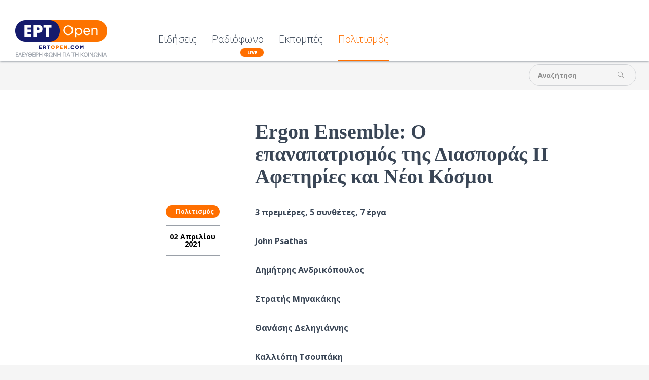

--- FILE ---
content_type: text/html; charset=utf-8
request_url: https://www.ertopen.com/ekdiloseis/item/59958-ergonensemble
body_size: 11606
content:
<!DOCTYPE html>
<!--[if lte IE 6]><html class="lt-ie9 isIE6" lang="el-gr" dir="ltr" prefix="og: http://ogp.me/ns#"><![endif]-->
<!--[if IE 7]><html class="lt-ie9 isIE7" lang="el-gr" dir="ltr" prefix="og: http://ogp.me/ns#"><![endif]-->
<!--[if IE 8]><html class="lt-ie9 isIE8" lang="el-gr" dir="ltr" prefix="og: http://ogp.me/ns#"><![endif]-->
<!--[if IE 9]><html class="isIE9" lang="el-gr" dir="ltr" prefix="og: http://ogp.me/ns#"><![endif]-->
<!--[if gt IE 9]><!--><html lang="el-gr" dir="ltr" prefix="og: http://ogp.me/ns#"><!--<![endif]-->
	<head>
				<meta charset="utf-8" />
	<base href="https://www.ertopen.com/ekdiloseis/item/59958-ergonensemble" />
	<meta http-equiv="X-UA-Compatible" content="IE=edge,chrome=1" />
	<meta http-equiv="imagetoolbar" content="false" />
	<meta name="keywords" content="MEGARON ONLINE,ΓΙΩΡΓΟΣ ΖΙΑΒΡΑΣ" />
	<meta name="robots" content="max-image-preview:large" />
	<meta property="og:url" content="https://www.ertopen.com/ekdiloseis/item/59958-ergonensemble" />
	<meta property="og:type" content="article" />
	<meta property="og:title" content="Ergon Ensemble: Ο επαναπατρισμός της Διασποράς ΙΙ  Αφετηρίες και Νέοι Κόσμοι - ERT Open" />
	<meta property="og:description" content="3 πρεμιέρες, 5 συνθέτες, 7 έργα John Psathas Δημήτρης Ανδρικόπουλος Στρατής Μηνακάκης Θανάσης Δεληγιάννης Καλλιόπη Τσουπάκη &amp;nbsp; Μουσική διεύθυνση | Γιώργος Ζιάβρας &amp;nbsp; Τετάρτη 14 Απριλίου | 8:30 μ.μ. Live streaming &amp;nbsp; Συνεχίζεται στο πλαίσιο του Megaron On line ο κύκλος&amp;nbsp; «Ο επαναπατρι..." />
	<meta name="twitter:card" content="summary" />
	<meta name="twitter:site" content="@ertsocial" />
	<meta name="twitter:title" content="Ergon Ensemble: Ο επαναπατρισμός της Διασποράς ΙΙ  Αφετηρίες και Νέοι Κόσμοι - ERT Open" />
	<meta name="twitter:description" content="3 πρεμιέρες, 5 συνθέτες, 7 έργα John Psathas Δημήτρης Ανδρικόπουλος Στρατής Μηνακάκης Θανάσης Δεληγιάννης Καλλιόπη Τσουπάκη &amp;nbsp; Μουσική διεύθυνση | Γιώργος Ζιάβρας &amp;nbsp; Τετάρτη 14 Απριλίου | 8:30..." />
	<meta name="viewport" content="width=device-width, user-scalable=0, initial-scale=1.0" />
	<meta name="apple-mobile-web-app-capable" content="yes" />
	<meta name="distribution" content="global" />
	<meta name="designer" content="developed by Nuevvo - http://nuevvo.com" />
	<meta name="copyright" content="Copyright (c) 2026 ERT Open" />
	<meta name="description" content="3 πρεμιέρες, 5 συνθέτες, 7 έργα John Psathas Δημήτρης Ανδρικόπουλος Στρατής Μηνακάκης Θανάσης Δεληγιάννης Καλλιόπη Τσουπάκη &amp;nbsp; Μουσική διεύθυνση |..." />
	<meta name="generator" content="Joomla! - Open Source Content Management" />
	<title>Ergon Ensemble: Ο επαναπατρισμός της Διασποράς ΙΙ  Αφετηρίες και Νέοι Κόσμοι - ERT Open</title>
	<link href="/templates/ertopen/includes/images/ios/apple-touch-icon-57x57.png" rel="apple-touch-icon" />
	<link href="/templates/ertopen/includes/images/ios/apple-touch-icon-72x72.png" rel="apple-touch-icon" sizes="72x72" />
	<link href="/templates/ertopen/includes/images/ios/apple-touch-icon-144x144.png" rel="apple-touch-icon" sizes="114x114" />
	<link href="/templates/ertopen/includes/images/ios/apple-touch-icon-152x152.png" rel="apple-touch-icon" sizes="144x144" />
	<link href="/templates/ertopen/favicon.ico" rel="shortcut icon" type="image/vnd.microsoft.icon" />
	<link href="/index.php?option=com_ajax&plugin=arktypography&format=json" rel="stylesheet" />
	<link href="https://cdnjs.cloudflare.com/ajax/libs/magnific-popup.js/1.1.0/magnific-popup.min.css" rel="stylesheet" />
	<link href="https://cdnjs.cloudflare.com/ajax/libs/simple-line-icons/2.4.1/css/simple-line-icons.min.css" rel="stylesheet" />
	<link href="/templates/ertopen/css/k2.css?v=2.18" rel="stylesheet" />
	<link href="/templates/ertopen/css/template.css?v=20180705_0455" rel="stylesheet" />
	<link href="//fonts.googleapis.com/css?family=Open Sans:300,regular,500,600,700,800,300italic,italic,500italic,600italic,700italic,800italic&amp;subset=latin,latin-ext,cyrillic,cyrillic-ext,greek,greek-ext,khmer,vietnamese" rel="stylesheet" />
	<link href="/templates/ertopen/css/custom.css?v=20180705_0455" rel="stylesheet" />
	<link href="https://www.ertopen.com/media/editors/arkeditor/css/squeezebox.css" rel="stylesheet" />
	<style>

                        /* K2 - Magnific Popup Overrides */
                        .mfp-iframe-holder {padding:10px;}
                        .mfp-iframe-holder .mfp-content {max-width:100%;width:100%;height:100%;}
                        .mfp-iframe-scaler iframe {background:#fff;padding:10px;box-sizing:border-box;box-shadow:none;}
                    body, input, textarea, input[type='text'] { font-family : 'Open Sans'}h1, h2, h3, h4, h5, h6 { font-family : 'Open Sans Condensed'}
	</style>
	<script src="/media/jui/js/jquery.min.js?136294e4403e2ec823f6844cba94af53"></script>
	<script src="/media/jui/js/jquery-noconflict.js?136294e4403e2ec823f6844cba94af53"></script>
	<script src="/media/jui/js/jquery-migrate.min.js?136294e4403e2ec823f6844cba94af53"></script>
	<script src="https://cdnjs.cloudflare.com/ajax/libs/magnific-popup.js/1.1.0/jquery.magnific-popup.min.js"></script>
	<script src="/media/k2/assets/js/k2.frontend.js?v=2.18&sitepath=/"></script>
	<script src="//www.youtube.com/player_api"></script>
	<script src="/templates/ertopen/js/behaviour.js?v=20180705_0455"></script>
	<script src="/templates/ertopen/js/custom.js"></script>
	<script src="https://www.ertopen.com/media/editors/arkeditor/js/jquery.easing.min.js"></script>
	<script src="https://www.ertopen.com/media/editors/arkeditor/js/squeezebox.js"></script>
	<script type="application/ld+json">

                {
                    "@context": "https://schema.org",
                    "@type": "Article",
                    "mainEntityOfPage": {
                        "@type": "WebPage",
                        "@id": "https://www.ertopen.com/index.php/ekdiloseis/item/59958-ergonensemble"
                    },
                    "url": "https://www.ertopen.com/index.php/ekdiloseis/item/59958-ergonensemble",
                    "headline": "Ergon Ensemble: Ο επαναπατρισμός της Διασποράς ΙΙ  Αφετηρίες και Νέοι Κόσμοι - ERT Open",
                    "datePublished": "2021-04-02T17:40:59+03:00",
                    "dateModified": "2013-06-14T23:54:52+03:00",
                    "author": {
                        "@type": "Person",
                        "name": "Μαρία  Κωνσταντοπούλου	",
                        "url": "https://www.ertopen.com/index.php/show/itemlist/user/103-mariakwnstantopoyloy"
                    },
                    "publisher": {
                        "@type": "Organization",
                        "name": "ERT Open",
                        "url": "https://www.ertopen.com/",
                        "logo": {
                            "@type": "ImageObject",
                            "name": "ERT Open",
                            "width": "",
                            "height": "",
                            "url": "https://www.ertopen.com/"
                        }
                    },
                    "articleSection": "https://www.ertopen.com/index.php/ekdiloseis",
                    "keywords": "MEGARON ONLINE,ΓΙΩΡΓΟΣ ΖΙΑΒΡΑΣ",
                    "description": "3 πρεμιέρες, 5 συνθέτες, 7 έργα John Psathas Δημήτρης Ανδρικόπουλος Στρατής Μηνακάκης Θανάσης Δεληγιάννης Καλλιόπη Τσουπάκη Μουσική διεύθυνση | Γιώργος Ζιάβρας Τετάρτη 14 Απριλίου | 8:30 μ.μ. Live streaming Συνεχίζεται στο πλαίσιο του Megaron On line ο κύκλος «Ο επαναπατρισμός της Διασποράς» του Ergon Ensemble, ο οποίος περιλαμβάνει συνολικά 4 συναυλίες με έργα 16 σύγχρονων ελλήνων συνθετών και συνθετριών ή δημιουργών ελληνικής καταγωγής που ζουν και δραστηριοποιούνται καλλιτεχνικά στο εξωτερικό. Μετά το πρώτο μέρος, που προβλήθηκε online τον Φεβρουάριο, ακολουθεί, την Τετάρτη 14 Απριλίου στις 8:30 το βράδυ, η δεύτερη συναυλία του κύκλου, η οποία μεταδίδεται σε δωρεάν live streaming από το site, το fb και το κανάλι του Μεγάρου στο YouTube. Σε αυτό δεύτερο μέρος της «Διασποράς», πάλι σε κλιμακωτή δομή, το Ergon θα ερμηνεύσει, υπό τη μουσική διεύθυνση του Γιώργου Ζιάβρα, επτά σύγχρονα έργα μουσικής δωματίου, έξι από τα οποία είναι γραμμένα τον 21ο αιώνα. Θα ακουστούν συνθέσεις John Psathas, Δημήτρη Ανδρικόπουλου, Στρατή Μηνακάκη, Θανάση Δεληγιάννη και Καλλιόπης Τσουπάκη. Η βραδιά αρχίζει με τον ελληνικής καταγωγής John Psathas [Τζον Ψαθάς], έναν από τους γνωστότερους διεθνώς συνθέτες της Νέας Ζηλανδίας, του οποίου η μουσική έχει ερμηνευτεί και ηχογραφηθεί από ονομαστούς καλλιτέχνες και σημαντικά σύνολα σε Ευρώπη και Βόρεια Αμερική. Το ενδιαφέρον του για τη μουσική της πατρίδας των γονιών του αλλά και των ιθαγενών της Ν. Ζηλανδίας αντανακλάται σε πολλά έργα του. Τη δημιουργία του επηρεάζει και ο μινιμαλισμός, ενώ ως συνθέτης έχει μια ιδιαίτερη αδυναμία στα κρουστά όργανα, καθώς ασχολείται με τη ροκ. Τα τελευταία στοιχεία είναι ιδιαιτέρως εμφανή στο έργο του Songs for Simon για πιάνο και digital audio (2010). Είναι αφιερωμένο στον πιανίστα Simon Tedeschi, του οποίου το όνομα, μέσω αναγραμματισμού, εμφανίζεται στους τίτλους των μερών του έργου. Στο πιάνο, ο Στέφανος Νάσος. Η διαδρομή θα συνεχιστεί με το Matre’s Dance για πιάνο και κρουστά (1991), επίσης του Psathas, ένα έργο «υψηλής ενέργειας» που οφείλει τη διεθνή του αναγνώριση στη θρυλική σολίστ των κρουστών Evelyn Glennie [Έβελυν Γκλέννι], η οποία το υποστήριξε και το παρουσίασε εκατοντάδες φορές σε όλο τον κόσμο τη δεκαετία του 1990. Ερμηνεύουν ο Χρήστος Σακελλαρίδης (πιάνο) και ο Μπάμπης Ταλιαδούρος (κρουστά). Ακολουθούν δύο έργα του ακαδημαϊκού Δημήτρη Ανδρικόπουλου, ο οποίος δημιουργεί και διδάσκει στην Πορτογαλία, και συγκεκριμένα στο Πολυτεχνείο του Πόρτο. Η ατμόσφαιρα, στην πρώτη σύνθεση, τις Τέσσερις νυχτερινές παιδικές μινιατούρες για βιολί, βιολοντσέλο, φλάουτο και πιάνο (2019), είναι ήρεμη, ενώ στη δεύτερη, το Solo for Two για δυο σετ κρουστών (2018, πρώτη πανελλήνια), το κλίμα αλλάζει γεμίζοντας ένταση και ρυθμό. Ερμηνεύουν ο Μπάμπης Ταλιαδούρος και ο Ανδρέας Φαρμάκης. Ύστερα από ένα σύντομο διάλειμμα, το Εrgon, υπό τον Γιώργο Ζιάβρα, θα παρουσιάσει σε πρώτη παγκόσμια τον Αίαντα (2020-2021), μέρος του κύκλου Σκιαγραφίες IV για βιολί, βιολοντσέλο, φλάουτο, κλαρινέτο και πιάνο, του Στρατή Μηνακάκη από τη Βοστώνη των ΗΠΑ. Το έργο είναι ευγενική προσφορά του συνθέτη προς το Ergon Ensemble για τον κύκλο συναυλιών «Ο επαναπατρισμός της Διασποράς». Χαρακτηρίζεται από βαθιά εσωτερικότητα και προσδίδει μια ψυχολογική διάσταση στην έννοια των σκιών. Αφορμή για τη σύλληψή του ήταν μια ρήση του Οδυσσέα στον Αίαντα του Σοφοκλή: «Βλέπω ότι οι ζωντανοί δεν είμαστε τίποτα άλλο από φαντάσματα, κούφιες σκιές.» Επιστροφή, στη συνέχεια, σε ένα από τα μεγάλα λιμάνια του κόσμου, το Άμστερνταμ της Ολλανδίας, με έργα δύο Ελλήνων της Διασποράς, του Θανάση Δεληγιάννη και της Καλλιόπης Τσουπάκη, που ζουν και δημιουργούν με μεγάλη επιτυχία και αναγνώριση μακριά από την πατρίδα. Ο Υριέας για σεπτέτο πνευστών και κοντραμπάσο (2010, revision 2012) του Θανάση Δεληγιάννη βασίζεται σε μακρόχρονη έρευνα του συνθέτη πάνω στις τεχνικές της ελληνικής παραδοσιακής μουσικής. Γράφτηκε σε μια προσπάθεια του Δεληγιάννη να ανατρέξει στην προσωπική του πολιτιστική καταγωγή. Στον Υριέα οι ερμηνευτές λειτουργούν σαν φανταστικοί θεατρικοί χαρακτήρες, με τη μουσική τους να επιχειρεί να αρθρώσει ποιότητες ομιλίας. Σόλο, ντουέτα, τρίο αγωνίζονται για μια ιεραρχία, για μια παρουσία επί σκηνής, συμμετέχοντας στην αναπαράσταση ενός διαλυμένου επεισοδίου. Η βραδιά θα κλείσει με το επίκαιρο Thin Air για 2 ομάδες οργάνων (2020, πρώτη πανελλήνια) της Καλλιόπης Τσουπάκη, «μια ωδή στη συμπόνια, μια πράξη αλληλεγγύης σε αυτούς τους ταραγμένους καιρούς», όπως αναφέρεται σε σημείωμα για το έργο. Το Thin Air αποτελεί παραγγελία της πρωτοβουλίας Festivals of Compassion [Φεστιβάλ συμπόνιας], που κατάφερε να ενώσει πάνω από 50 ευρωπαϊκά -και όχι μόνο- φεστιβάλ, έχοντας ως στόχο του να προσφέρει μια γαλήνια στιγμή γενναιοδωρίας, που τόσο έχουν ανάγκη κοινό και μουσικοί, αυτή τη δύσκολη περίοδο. Η συναυλία «Ο επαναπατρισμός της Διασποράς ΙΙ: Αφετηρίες και Νέοι Κόσμοι» τoυ Εrgon Εnsemble μεταδίδεται από τις ιστοσελίδες του ΜΜΑ και του ΥΠΠΟΑ: https://www.megaron.gr/event/o-epanapatrismos-tis-diasporas-ii/ https://digitalculture.gov.gr/ Μπορείτε να την παρακολουθήσετε και από το fb του Μεγάρου: https://www.facebook.com/megaron.gr Η συναυλία θα παραμείνει διαθέσιμη σε όλες τις πλατφόρμες για 48 ώρες. Πληροφορίες http://www.megaron.gr https://www.facebook.com/megaron.gr https://www.instagram.com/megaron_athens/ https://www.youtube.com/user/AthensConcertHall https://twitter.com/MegaronAthens https://digitalculture.gov.gr/",
                    "articleBody": "3 πρεμιέρες, 5 συνθέτες, 7 έργα John Psathas Δημήτρης Ανδρικόπουλος Στρατής Μηνακάκης Θανάσης Δεληγιάννης Καλλιόπη Τσουπάκη Μουσική διεύθυνση | Γιώργος Ζιάβρας Τετάρτη 14 Απριλίου | 8:30 μ.μ. Live streaming Συνεχίζεται στο πλαίσιο του Megaron On line ο κύκλος «Ο επαναπατρισμός της Διασποράς» του Ergon Ensemble, ο οποίος περιλαμβάνει συνολικά 4 συναυλίες με έργα 16 σύγχρονων ελλήνων συνθετών και συνθετριών ή δημιουργών ελληνικής καταγωγής που ζουν και δραστηριοποιούνται καλλιτεχνικά στο εξωτερικό. Μετά το πρώτο μέρος, που προβλήθηκε online τον Φεβρουάριο, ακολουθεί, την Τετάρτη 14 Απριλίου στις 8:30 το βράδυ, η δεύτερη συναυλία του κύκλου, η οποία μεταδίδεται σε δωρεάν live streaming από το site, το fb και το κανάλι του Μεγάρου στο YouTube. Σε αυτό δεύτερο μέρος της «Διασποράς», πάλι σε κλιμακωτή δομή, το Ergon θα ερμηνεύσει, υπό τη μουσική διεύθυνση του Γιώργου Ζιάβρα, επτά σύγχρονα έργα μουσικής δωματίου, έξι από τα οποία είναι γραμμένα τον 21ο αιώνα. Θα ακουστούν συνθέσεις John Psathas, Δημήτρη Ανδρικόπουλου, Στρατή Μηνακάκη, Θανάση Δεληγιάννη και Καλλιόπης Τσουπάκη. Η βραδιά αρχίζει με τον ελληνικής καταγωγής John Psathas [Τζον Ψαθάς], έναν από τους γνωστότερους διεθνώς συνθέτες της Νέας Ζηλανδίας, του οποίου η μουσική έχει ερμηνευτεί και ηχογραφηθεί από ονομαστούς καλλιτέχνες και σημαντικά σύνολα σε Ευρώπη και Βόρεια Αμερική. Το ενδιαφέρον του για τη μουσική της πατρίδας των γονιών του αλλά και των ιθαγενών της Ν. Ζηλανδίας αντανακλάται σε πολλά έργα του. Τη δημιουργία του επηρεάζει και ο μινιμαλισμός, ενώ ως συνθέτης έχει μια ιδιαίτερη αδυναμία στα κρουστά όργανα, καθώς ασχολείται με τη ροκ. Τα τελευταία στοιχεία είναι ιδιαιτέρως εμφανή στο έργο του Songs for Simon για πιάνο και digital audio (2010). Είναι αφιερωμένο στον πιανίστα Simon Tedeschi, του οποίου το όνομα, μέσω αναγραμματισμού, εμφανίζεται στους τίτλους των μερών του έργου. Στο πιάνο, ο Στέφανος Νάσος. Η διαδρομή θα συνεχιστεί με το Matre’s Dance για πιάνο και κρουστά (1991), επίσης του Psathas, ένα έργο «υψηλής ενέργειας» που οφείλει τη διεθνή του αναγνώριση στη θρυλική σολίστ των κρουστών Evelyn Glennie [Έβελυν Γκλέννι], η οποία το υποστήριξε και το παρουσίασε εκατοντάδες φορές σε όλο τον κόσμο τη δεκαετία του 1990. Ερμηνεύουν ο Χρήστος Σακελλαρίδης (πιάνο) και ο Μπάμπης Ταλιαδούρος (κρουστά). Ακολουθούν δύο έργα του ακαδημαϊκού Δημήτρη Ανδρικόπουλου, ο οποίος δημιουργεί και διδάσκει στην Πορτογαλία, και συγκεκριμένα στο Πολυτεχνείο του Πόρτο. Η ατμόσφαιρα, στην πρώτη σύνθεση, τις Τέσσερις νυχτερινές παιδικές μινιατούρες για βιολί, βιολοντσέλο, φλάουτο και πιάνο (2019), είναι ήρεμη, ενώ στη δεύτερη, το Solo for Two για δυο σετ κρουστών (2018, πρώτη πανελλήνια), το κλίμα αλλάζει γεμίζοντας ένταση και ρυθμό. Ερμηνεύουν ο Μπάμπης Ταλιαδούρος και ο Ανδρέας Φαρμάκης. Ύστερα από ένα σύντομο διάλειμμα, το Εrgon, υπό τον Γιώργο Ζιάβρα, θα παρουσιάσει σε πρώτη παγκόσμια τον Αίαντα (2020-2021), μέρος του κύκλου Σκιαγραφίες IV για βιολί, βιολοντσέλο, φλάουτο, κλαρινέτο και πιάνο, του Στρατή Μηνακάκη από τη Βοστώνη των ΗΠΑ. Το έργο είναι ευγενική προσφορά του συνθέτη προς το Ergon Ensemble για τον κύκλο συναυλιών «Ο επαναπατρισμός της Διασποράς». Χαρακτηρίζεται από βαθιά εσωτερικότητα και προσδίδει μια ψυχολογική διάσταση στην έννοια των σκιών. Αφορμή για τη σύλληψή του ήταν μια ρήση του Οδυσσέα στον Αίαντα του Σοφοκλή: «Βλέπω ότι οι ζωντανοί δεν είμαστε τίποτα άλλο από φαντάσματα, κούφιες σκιές.» Επιστροφή, στη συνέχεια, σε ένα από τα μεγάλα λιμάνια του κόσμου, το Άμστερνταμ της Ολλανδίας, με έργα δύο Ελλήνων της Διασποράς, του Θανάση Δεληγιάννη και της Καλλιόπης Τσουπάκη, που ζουν και δημιουργούν με μεγάλη επιτυχία και αναγνώριση μακριά από την πατρίδα. Ο Υριέας για σεπτέτο πνευστών και κοντραμπάσο (2010, revision 2012) του Θανάση Δεληγιάννη βασίζεται σε μακρόχρονη έρευνα του συνθέτη πάνω στις τεχνικές της ελληνικής παραδοσιακής μουσικής. Γράφτηκε σε μια προσπάθεια του Δεληγιάννη να ανατρέξει στην προσωπική του πολιτιστική καταγωγή. Στον Υριέα οι ερμηνευτές λειτουργούν σαν φανταστικοί θεατρικοί χαρακτήρες, με τη μουσική τους να επιχειρεί να αρθρώσει ποιότητες ομιλίας. Σόλο, ντουέτα, τρίο αγωνίζονται για μια ιεραρχία, για μια παρουσία επί σκηνής, συμμετέχοντας στην αναπαράσταση ενός διαλυμένου επεισοδίου. Η βραδιά θα κλείσει με το επίκαιρο Thin Air για 2 ομάδες οργάνων (2020, πρώτη πανελλήνια) της Καλλιόπης Τσουπάκη, «μια ωδή στη συμπόνια, μια πράξη αλληλεγγύης σε αυτούς τους ταραγμένους καιρούς», όπως αναφέρεται σε σημείωμα για το έργο. Το Thin Air αποτελεί παραγγελία της πρωτοβουλίας Festivals of Compassion [Φεστιβάλ συμπόνιας], που κατάφερε να ενώσει πάνω από 50 ευρωπαϊκά -και όχι μόνο- φεστιβάλ, έχοντας ως στόχο του να προσφέρει μια γαλήνια στιγμή γενναιοδωρίας, που τόσο έχουν ανάγκη κοινό και μουσικοί, αυτή τη δύσκολη περίοδο. Η συναυλία «Ο επαναπατρισμός της Διασποράς ΙΙ: Αφετηρίες και Νέοι Κόσμοι» τoυ Εrgon Εnsemble μεταδίδεται από τις ιστοσελίδες του ΜΜΑ και του ΥΠΠΟΑ: https://www.megaron.gr/event/o-epanapatrismos-tis-diasporas-ii/ https://digitalculture.gov.gr/ Μπορείτε να την παρακολουθήσετε και από το fb του Μεγάρου: https://www.facebook.com/megaron.gr Η συναυλία θα παραμείνει διαθέσιμη σε όλες τις πλατφόρμες για 48 ώρες. Πληροφορίες http://www.megaron.gr https://www.facebook.com/megaron.gr https://www.instagram.com/megaron_athens/ https://www.youtube.com/user/AthensConcertHall https://twitter.com/MegaronAthens https://digitalculture.gov.gr/"
                }
                
	</script>
	<script>

  (function($){
    $(document).ready(function(){
       $('.itemRelated').nuSlider( {
         orientation: 'horizontal',
         step: 3,
         viewport: 3,
       transitionTime : 500,
       minItemWidth: 280
      });
    });
  })(jQuery)
(function()
				{
					if(typeof jQuery == 'undefined')
						return;
					
					jQuery(function($)
					{
						if($.fn.squeezeBox)
						{
							$( 'a.modal' ).squeezeBox({ parse: 'rel' });
				
							$( 'img.modal' ).each( function( i, el )
							{
								$(el).squeezeBox({
									handler: 'image',
									url: $( el ).attr( 'src' )
								});
							})
						}
						else if(typeof(SqueezeBox) !== 'undefined')
						{
							$( 'img.modal' ).each( function( i, el )
							{
								SqueezeBox.assign( el, 
								{
									handler: 'image',
									url: $( el ).attr( 'src' )
								});
							});
						}
						
						function jModalClose() 
						{
							if(typeof(SqueezeBox) == 'object')
								SqueezeBox.close();
							else
								ARK.squeezeBox.close();
						}
					
					});
				})();
	</script>

		<script async src="https://pagead2.googlesyndication.com/pagead/js/adsbygoogle.js?client=ca-pub-5187865990558072"
     crossorigin="anonymous"></script>
	<!--[if lt IE 9]>
	<script src="//cdnjs.cloudflare.com/ajax/libs/html5shiv/3.6.2/html5shiv.js"></script>
	<![endif]-->

	<!-- Google Analytics -->
	<script type="text/javascript">
		var _gaq = _gaq || [];
		_gaq.push(['_setAccount', 'UA-37712575-3']);
		_gaq.push(['_setDomainName', '.ertopen.com']);
		_gaq.push(['_trackPageview']);

		(function() {
			var ga = document.createElement('script'); ga.type = 'text/javascript'; ga.async = true;
			ga.src = ('https:' == document.location.protocol ? 'https://ssl' : 'http://www') + '.google-analytics.com/ga.js';
			var s = document.getElementsByTagName('script')[0]; s.parentNode.insertBefore(ga, s);
		})();
	</script>
	
	</head>
	<body id="com_k2" class="viewIsItem idIs59958 itemIdIs285">
		<span id="top" class="visuallyhidden"></span>
		<!-- Facebook Widgets [start] -->
<div id="fb-root"></div>
<script>
    (function(d, s, id) {
      var js, fjs = d.getElementsByTagName(s)[0];
      if (d.getElementById(id)) return;
      js = d.createElement(s); js.id = id;
      js.src = "//connect.facebook.net/en_US/sdk.js#xfbml=1&version=v2.0";
      fjs.parentNode.insertBefore(js, fjs);
    }(document, 'script', 'facebook-jssdk'));
</script>
<!-- Facebook Widgets [end] -->

		<header class="row collapse site-header" id="top">

			<div class="column header-logo">
				<!-- Logo -->
				<h1 class="logo">
					<a href="https://www.ertopen.com/">
												<img src="/images/logo/logo_182x72.png" alt="ERTOpen" />
											</a>
				</h1>
			</div>

						<nav class="column end top-lvl-nav">
					<div id="moduleId229" class="module ">
				<div class="moduleContent">
			<ul class="nav menu">
<li class="item-360 deeper parent"><a href="/index.php" >Ειδήσεις</a><ul class="nav-child unstyled small"><li class="item-370 deeper parent"><a href="/index.php/news/ellada" >Ελλάδα</a><ul class="nav-child unstyled small"><li class="item-374"><a href="/index.php/news/ellada/koinwnia" >Κοινωνία</a></li><li class="item-373"><a href="/index.php/news/ellada/politikh" >Πολιτική</a></li><li class="item-372"><a href="/index.php/news/ellada/oikonomia" >Οικονομία</a></li><li class="item-375"><a href="/index.php/news/ellada/athlitika" >Αθλητικά</a></li></ul></li><li class="item-371"><a href="/index.php/news/kosmos" >Κόσμος</a></li></ul></li><li class="item-365"><a class="is-live" href="/index.php/radio" >Ραδιόφωνο</a></li><li class="item-564"><a href="/index.php/εκπομπές" >Εκπομπές</a></li><li class="item-285 current active"><a href="/index.php/ekdiloseis" >Πολιτισμός</a></li></ul>
		</div>
	</div>
	
				
				<a id="menuHandler" class="show-for-mdown right" href="#">
					<span class="sec-font">MENU</span> <i class="icon icon-menu"></i>
				</a>

								<div class="show-on-scroll">
						<div id="moduleId243" class="module ">
				<div class="moduleContent">
			<div id="k2ModuleBox243" class="modSearchBlock k2SearchBlock transition toggleSearchState">
	<form action="/index.php/show/itemlist/search" method="get" autocomplete="off" class="k2SearchBlockForm">

		<input type="text" value="Αναζήτηση" name="searchword" maxlength="" size="" class="inputbox" onblur="if(this.value=='') this.value='Αναζήτηση';" onfocus="if(this.value=='Αναζήτηση') this.value='';" />

						<input type="submit" value="" class="glyph button" onclick="this.form.searchword.focus();" />
				
		<input type="hidden" name="categories" value="" />
					</form>

	</div>
		</div>
	</div>
	
				</div>
				
				<a class="right back-to-top k2Anchor" href="#top">
					<i class="icon-up-open"></i>
				</a>
			</nav>
			
		</header>

				<section class="row top-zone">
			
						<div class="column right small-12  mod-top">

					<div id="moduleId232" class="module right">
				<div class="moduleContent">
			<div id="k2ModuleBox232" class="modSearchBlock k2SearchBlock transition toggleSearchState right">
	<form action="/index.php/show/itemlist/search" method="get" autocomplete="off" class="k2SearchBlockForm">

		<input type="text" value="Αναζήτηση" name="searchword" maxlength="" size="" class="inputbox" onblur="if(this.value=='') this.value='Αναζήτηση';" onfocus="if(this.value=='Αναζήτηση') this.value='';" />

						<input type="submit" value="" class="glyph button" onclick="this.form.searchword.focus();" />
				
		<input type="hidden" name="categories" value="" />
					</form>

	</div>
		</div>
	</div>
	
							</div>
						<div class="clr"></div>
		</section>
		
		<section class="row content">
			
			<div id="system-message-container">
	</div>


						<!-- Required for Facebook sharing -->
<div id="fb-root"></div>


<!-- Start K2 Item Layout -->
<span id="startOfPageId59958"></span>

<article id="k2Container" class="white-bg itemView">

	<!-- Plugins: BeforeDisplay -->
	
	<!-- K2 Plugins: K2BeforeDisplay -->
	
   
    <section class="article-body">
      <div class="column small-12 large-6 small-centered">

        
                <div class="clr"></div>
                <div class="itemBody">
          <header class="itemHeader">

                        <!-- Item category -->
            <div class="orange-bg show-for-mdown itemCategory">
                            <a href="/index.php/ekdiloseis">Πολιτισμός</a>
            </div>
            
                        <!-- Item title -->
            <h2 class="itemTitle">
              
              Ergon Ensemble: Ο επαναπατρισμός της Διασποράς ΙΙ  Αφετηρίες και Νέοι Κόσμοι
              
            </h2>
            
            <!-- Plugins: AfterDisplayTitle -->
            
            <!-- K2 Plugins: K2AfterDisplayTitle -->
                      </header>
                    <aside class="left item-aside">
                        <!-- Item category -->
            <div class="orange-bg itemCategory">
                            <a href="/index.php/ekdiloseis">Πολιτισμός</a>
            </div>
            
                        <!-- Date created -->
            <span class="itemDateCreated">
              02 Απριλίου 2021            </span>
            
                        <div class="clr"></div>
          </aside>
          
          
        	
      	  <!-- Plugins: BeforeDisplayContent -->
      	  
      	  <!-- K2 Plugins: K2BeforeDisplayContent -->
      	  
      	        	  <!-- Item text -->
      	  <div class="itemFullText">
      	  	<p><strong>3 πρεμιέρες, 5 συνθέτες</strong><strong>, 7 έργα</strong></p>
<p><strong>John</strong> <strong>Psathas</strong></p>
<p><strong>Δημήτρης Ανδρικόπουλος</strong></p>
<p><strong>Στρατής Μηνακάκης</strong></p>
<p><strong>Θανάσης Δεληγιάννης</strong></p>
<p><strong>Καλλιόπη Τσουπάκη</strong></p>
<p><strong>&nbsp;</strong></p>
<p><strong>Μουσική διεύθυνση | </strong><strong>Γιώργος Ζιάβρας</strong></p>
<p><strong>&nbsp;</strong></p>
<p><strong>Τετάρτη 14 Απριλίου | </strong><strong>8:30 μ.μ.</strong></p>
<p><strong>Live</strong> <strong>streaming</strong></p>
<p><strong>&nbsp;</strong></p>
<p>Συνεχίζεται στο πλαίσιο του <strong>Megaron</strong> <strong>On line</strong> ο κύκλος&nbsp; <strong>«Ο επαναπατρισμός της Διασποράς»</strong> του <strong>Ergon</strong> <strong>Ensemble</strong>, ο οποίος περιλαμβάνει συνολικά 4 συναυλίες με έργα 16 σύγχρονων ελλήνων συνθετών και συνθετριών ή δημιουργών ελληνικής καταγωγής που ζουν και δραστηριοποιούνται καλλιτεχνικά στο εξωτερικό. Μετά το πρώτο μέρος, που προβλήθηκε online τον Φεβρουάριο, ακολουθεί, την <strong>Τετάρτη 14 Απριλίου στις 8:30 το βράδυ</strong>, η δεύτερη συναυλία του κύκλου, η οποία μεταδίδεται σε <strong>δωρεάν </strong><strong>live</strong> <strong>streaming</strong> από το <strong>site</strong>, το <strong>fb</strong> και το κανάλι του <strong>Μεγάρου</strong> στο <strong>YouTube</strong>. Σε αυτό δεύτερο μέρος της «Διασποράς», πάλι σε κλιμακωτή δομή, το <strong>Ergon</strong> θα ερμηνεύσει, <strong>υπό τη μουσική διεύθυνση </strong>του <strong>Γιώργου Ζιάβρα</strong>, <strong>επτά σύγχρονα έργα μουσικής δωματίου, </strong>έξι από τα οποία είναι γραμμένα τον 21ο αιώνα. Θα ακουστούν συνθέσεις <strong>John Psathas</strong>, <strong>Δημήτρη Ανδρικόπουλου, Στρατή Μηνακάκη, Θανάση Δεληγιάννη </strong>και <strong>Καλλιόπης Τσουπάκη</strong>.</p>
<p>Η βραδιά αρχίζει με τον ελληνικής καταγωγής <strong>John Psathas</strong> [Τζον Ψαθάς], έναν από τους γνωστότερους διεθνώς συνθέτες της Νέας Ζηλανδίας, του οποίου η μουσική έχει ερμηνευτεί και ηχογραφηθεί από ονομαστούς καλλιτέχνες και σημαντικά σύνολα σε Ευρώπη και Βόρεια Αμερική. Το ενδιαφέρον του για τη μουσική της πατρίδας των γονιών του αλλά και των ιθαγενών της Ν. Ζηλανδίας αντανακλάται σε πολλά έργα του. Τη δημιουργία του επηρεάζει και ο μινιμαλισμός, ενώ ως συνθέτης έχει μια ιδιαίτερη αδυναμία στα κρουστά όργανα, καθώς ασχολείται με τη ροκ. Τα τελευταία στοιχεία είναι ιδιαιτέρως εμφανή στο έργο του <em>Songs for Simon</em> <em>για πιάνο και </em><em>digital</em> <em>audio</em> (2010). Είναι αφιερωμένο στον πιανίστα Simon Tedeschi, του οποίου το όνομα, μέσω αναγραμματισμού, εμφανίζεται στους τίτλους των μερών του έργου. Στο πιάνο, ο <strong>Στέφανος Νάσος</strong>.</p>
<p>Η διαδρομή θα συνεχιστεί με το <em>Matre</em><em>’</em><em>s</em> <em>Dance</em><em> για πιάνο και κρουστά</em> (1991)<em>, </em>επίσης του <strong>Psathas</strong>, ένα έργο «υψηλής ενέργειας» που οφείλει τη διεθνή του αναγνώριση στη θρυλική σολίστ των κρουστών Evelyn Glennie [Έβελυν Γκλέννι], η οποία το υποστήριξε και το παρουσίασε εκατοντάδες φορές σε όλο τον κόσμο τη δεκαετία του 1990. Ερμηνεύουν ο <strong>Χρήστος Σακελλαρίδης</strong> (πιάνο) και ο <strong>Μπάμπης Ταλιαδούρος</strong> (κρουστά).</p>
<p>Ακολουθούν δύο έργα του ακαδημαϊκού <strong>Δημήτρη Ανδρικόπουλου</strong>, ο οποίος δημιουργεί και διδάσκει στην Πορτογαλία, και συγκεκριμένα στο Πολυτεχνείο του Πόρτο. Η ατμόσφαιρα, στην πρώτη σύνθεση, τις <em>Τέσσερις νυχτερινές παιδικές μινιατούρες για βιολί, βιολοντσέλο, φλάουτο και πιάνο</em> (2019), είναι ήρεμη, ενώ στη δεύτερη, το <em>Solo</em> <em>for</em> <em>Two</em><em> για δυο σετ κρουστών</em> (2018, <strong>πρώτη πανελλήνια</strong>), το κλίμα αλλάζει γεμίζοντας ένταση και ρυθμό. Ερμηνεύουν ο Μπάμπης Ταλιαδούρος και ο <strong>Ανδρέας Φαρμάκης</strong>.&nbsp;&nbsp;</p>
<p>Ύστερα από ένα σύντομο διάλειμμα, το Εrgon, υπό τον <strong>Γιώργο Ζιάβρα</strong>, θα παρουσιάσει <strong>σε πρώτη παγκόσμια</strong> τον<em> Αίαντα</em> (2020-2021), μέρος του κύκλου <em>Σκιαγραφίες </em><em>IV</em><em> για βιολί, βιολοντσέλο, φλάουτο, κλαρινέτο και πιάνο</em>, του <strong>Στρατή Μηνακάκη</strong> από τη Βοστώνη των ΗΠΑ. <strong>Το έργο είναι ευγενική προσφορά του συνθέτη προς το </strong><strong>Ergon</strong> <strong>Ensemble</strong><strong> για τον κύκλο συναυλιών «Ο επαναπατρισμός της Διασποράς».</strong> Χαρακτηρίζεται από βαθιά εσωτερικότητα και προσδίδει μια ψυχολογική διάσταση στην έννοια των σκιών. Αφορμή για τη σύλληψή του ήταν μια ρήση του Οδυσσέα στον <em>Αίαντα</em> του Σοφοκλή: «Βλέπω ότι οι ζωντανοί δεν είμαστε τίποτα άλλο από φαντάσματα, κούφιες σκιές.»&nbsp;</p>
<p>Επιστροφή, στη συνέχεια, σε ένα από τα μεγάλα λιμάνια του κόσμου, το Άμστερνταμ της Ολλανδίας, με έργα δύο Ελλήνων της Διασποράς, του <strong>Θανάση Δεληγιάννη</strong> και της <strong>Καλλιόπης Τσουπάκη</strong>, που ζουν και δημιουργούν με μεγάλη επιτυχία και αναγνώριση μακριά από την πατρίδα.</p>
<p>Ο <em>Υριέας για σεπτέτο πνευστών και κοντραμπάσο</em> (2010, revision 2012) του <strong>Θανάση Δεληγιάννη</strong> βασίζεται σε μακρόχρονη έρευνα του συνθέτη πάνω στις τεχνικές της ελληνικής παραδοσιακής μουσικής. Γράφτηκε σε μια προσπάθεια του Δεληγιάννη να ανατρέξει στην προσωπική του πολιτιστική καταγωγή. Στον <em>Υριέα</em> οι ερμηνευτές λειτουργούν σαν φανταστικοί θεατρικοί χαρακτήρες, με τη μουσική τους να επιχειρεί να αρθρώσει ποιότητες ομιλίας. Σόλο, ντουέτα, τρίο αγωνίζονται για μια ιεραρχία, για μια παρουσία επί σκηνής, συμμετέχοντας στην αναπαράσταση ενός διαλυμένου επεισοδίου.</p>
<p>Η βραδιά θα κλείσει με το επίκαιρο <em>Thin</em> <em>Air</em><em> για 2 ομάδες οργάνων </em>(2020, <strong>πρώτη πανελλήνια</strong>) της <strong>Καλλιόπης Τσουπάκη</strong>, «μια ωδή στη συμπόνια, μια πράξη αλληλεγγύης σε αυτούς τους ταραγμένους καιρούς», όπως αναφέρεται σε σημείωμα για το έργο. Το <em>Thin</em> <em>Air</em> αποτελεί παραγγελία της πρωτοβουλίας Festivals of Compassion [Φεστιβάλ συμπόνιας], που κατάφερε να ενώσει πάνω από 50 ευρωπαϊκά -και όχι μόνο- φεστιβάλ, έχοντας ως στόχο του να προσφέρει μια γαλήνια στιγμή γενναιοδωρίας, που τόσο έχουν ανάγκη κοινό και μουσικοί, αυτή τη δύσκολη περίοδο.</p>
<p>Η συναυλία <strong>«Ο επαναπατρισμός της Διασποράς ΙΙ: Αφετηρίες και Νέοι Κόσμοι»</strong> τoυ <strong>Ε</strong><strong>rgon</strong><strong> Ε</strong><strong>nsemble</strong> μεταδίδεται από τις ιστοσελίδες του ΜΜΑ και του ΥΠΠΟΑ:</p>
<p><strong><span style="text-decoration: underline;">https://www.megaron.gr/event/o-epanapatrismos-tis-diasporas-ii/</span></strong></p>
<p><a href="https://digitalculture.gov.gr/">https://digitalculture.gov.gr/</a></p>
<p><strong><span style="text-decoration: underline;"></span></strong></p>
<p>Μπορείτε να την παρακολουθήσετε και από το fb του Μεγάρου:</p>
<p><a href="https://www.facebook.com/megaron.gr%2520%2520">https://www.facebook.com/megaron.gr <strong>&nbsp;</strong></a><strong>&nbsp;</strong></p>
<p><strong>&nbsp;</strong></p>
<p><strong>Η συναυλία θα παραμείνει διαθέσιμη σε όλες τις πλατφόρμες για 48 ώρες. </strong></p>
<p><strong>&nbsp;</strong></p>
<p><strong>Πληροφορίες </strong></p>
<p>http://<a href="http://www.megaron.gr/">www.megaron.gr</a></p>
<p><a href="https://www.facebook.com/megaron.gr%2520%2520">https://www.facebook.com/megaron.gr <strong>&nbsp;</strong></a><strong>&nbsp;</strong></p>
<p><a href="https://www.instagram.com/megaron_athens/">https<strong>://</strong>www<strong>.</strong>instagram<strong>.</strong>com<strong>/</strong>megaron<strong>_</strong>athens<strong>/</strong></a><span style="text-decoration: underline;">&nbsp; </span></p>
<p><a href="https://www.youtube.com/user/AthensConcertHall">https<strong>://</strong>www<strong>.</strong>youtube<strong>.</strong>com<strong>/</strong>user<strong>/</strong>AthensConcertHall</a></p>
<p><a href="https://twitter.com/MegaronAthens%252520%25E2%2597%258F">https<strong>://</strong>twitter<strong>.</strong>com<strong>/</strong>MegaronAthens </a></p>
<p><a href="https://digitalculture.gov.gr/">https://digitalculture.gov.gr/</a></p>      	  </div>
      	  
      		<div class="clr"></div>

      	        	  
      	  				<!-- Item tags -->
			<div class="itemTags">
				<span><i class="icon icon-tag"></i></span>
								<a href="/index.php/show/itemlist/tag/MEGARON+ONLINE">MEGARON ONLINE</a>
								<a href="/index.php/show/itemlist/tag/%CE%93%CE%99%CE%A9%CE%A1%CE%93%CE%9F%CE%A3+%CE%96%CE%99%CE%91%CE%92%CE%A1%CE%91%CE%A3">ΓΙΩΡΓΟΣ ΖΙΑΒΡΑΣ</a>
								<div class="clr"></div>
			</div>
			
      		      		<div class="itemContentFooter">

      			
      			      			<!-- Item date modified -->
      			<span class="itemDateModified">
      				Τελευταία τροποποίηση στις Παρασκευή, 14/06/2013 - 23:54      			</span>
      			
      			<div class="clr"></div>
      		</div>
      		
      	  <!-- Plugins: AfterDisplayContent -->
      	  
      	  <!-- K2 Plugins: K2AfterDisplayContent -->
      	  
      	  <div class="clr"></div>

        	        	<!-- Social sharing -->
        	<div class="itemSocialSharing">

        		        		<!-- Twitter Button -->
        		<div class="itemTwitterButton">
        			<a href="https://twitter.com/share" class="twitter-share-button" data-count="horizontal" data-via="ertsocial">
        				Tweet        			</a>
        			<script type="text/javascript" src="//platform.twitter.com/widgets.js"></script>
        		</div>
        		
        		        		<!-- Facebook Button -->
        		<div class="itemFacebookButton">
					<script type="text/javascript">
						(function(d, s, id) {
						  var js, fjs = d.getElementsByTagName(s)[0];
						  if (d.getElementById(id)) return;
						  js = d.createElement(s); js.id = id;
						  js.src = "//connect.facebook.net/en_US/sdk.js#xfbml=1&version=v2.0";
						  fjs.parentNode.insertBefore(js, fjs);
						}(document, 'script', 'facebook-jssdk'));
					</script>
					<div class="fb-share-button" data-width="180" data-type="button_count"></div>
				</div>
				<div class="itemFacebookButton">
        			<script type="text/javascript">
        				(function(d, s, id) {
        				  var js, fjs = d.getElementsByTagName(s)[0];
        				  if (d.getElementById(id)) return;
        				  js = d.createElement(s); js.id = id;
        				  js.src = "//connect.facebook.net/en_US/all.js#xfbml=1";
        				  fjs.parentNode.insertBefore(js, fjs);
        				}(document, 'script', 'facebook-jssdk'));
        			</script>
        			<div class="fb-like" data-send="false" data-width="180" data-show-faces="true"></div>
        		</div>
        		
        		
        		<div class="clr"></div>
        	</div>
        	<!-- Google Ads -->
<script async src="https://pagead2.googlesyndication.com/pagead/js/adsbygoogle.js?client=ca-pub-5187865990558072"
     crossorigin="anonymous"></script>
<ins class="adsbygoogle"
     style="display:block"
     data-ad-format="fluid"
     data-ad-layout-key="-65+cg+4e-s-i"
     data-ad-client="ca-pub-5187865990558072"
     data-ad-slot="9134466444"></ins>
<script>
     (adsbygoogle = window.adsbygoogle || []).push({});
</script>

          <div class="clr"></div>

          
          
          
          
          
          <!-- Plugins: AfterDisplay -->
          
          <!-- K2 Plugins: K2AfterDisplay -->
          
          
                </div>


            <!-- Item navigation -->
      <nav class="show-for-mdown itemNavigation">

                <a class="transition sec-font text-right itemPrevious" href="/index.php/ekdiloseis/item/59957-filanthropiko">
          <i class="icon right icon-left-open"></i>
           <span class="right imgNavWrap"><img src="/" alt="Φιλανθρωπικό πασχαλινό ηλεκτρονικό Bazaar από τον Σκοπό Ζωής 2 Απριλίου έως και 2 Μαΐου" class="right" /></span>
          <span class="right">Φιλανθρωπικό πασχαλινό ηλεκτρονικό Bazaar από τον Σκοπό Ζωής 2 Απριλίου έως και 2 Μαΐου</span>
        </a>
        
                <a class="transition sec-font itemNext" href="/index.php/ekdiloseis/item/59986-irodotos">
          <i class="icon left icon-right-open"></i>
          <span class="left imgNavWrap"><img src="/"  alt="Ηρόδοτος: Η ναυμαχία της Σαλαμίνας/ Διαδικτυακή προβολή στο www.dithepi.gr" class="left" /></span>
          <span class="left">Ηρόδοτος: Η ναυμαχία της Σαλαμίνας/ Διαδικτυακή προβολή στο www.dithepi.gr</span>
        </a>
        
      </nav>
          </div>

  </section>

    <!-- Item navigation -->
  <nav class="hide-for-mdown itemNavigation">

        <a class="transition sec-font text-right itemPrevious" href="/index.php/ekdiloseis/item/59957-filanthropiko">
      <i class="icon right icon-left-open"></i>
      <span>Φιλανθρωπικό πασχαλινό ηλεκτρονικό Bazaar από τον Σκοπό Ζωής 2 Απριλίου έως και 2 Μαΐου</span>
      <span class="imgNavWrap right"><img src="/" alt="Φιλανθρωπικό πασχαλινό ηλεκτρονικό Bazaar από τον Σκοπό Ζωής 2 Απριλίου έως και 2 Μαΐου" class="right" /></span>
    </a>
    
        <a class="transition sec-font itemNext" href="/index.php/ekdiloseis/item/59986-irodotos">
      <i class="icon left icon-right-open"></i>
      <span>Ηρόδοτος: Η ναυμαχία της Σαλαμίνας/ Διαδικτυακή προβολή στο www.dithepi.gr</span>
      <span class="imgNavWrap left"><img src="/"  alt="Ηρόδοτος: Η ναυμαχία της Σαλαμίνας/ Διαδικτυακή προβολή στο www.dithepi.gr" class="left" /></span>
    </a>
    
  </nav>
  

    
    

  <!-- Related items by tag -->
  <section class="itemRelated">
    <div class="row fixed-width">
      <h3 class="orange light text-center">Σχετικά Άρθρα</h3>

                <div class="row fixed-width nuSliderPagination">

          <span class="slider-nav next"><a href="#" class="nextButton icon-right-open"></a></span>
          <span class="slider-nav prev"><a href="#" class="previousButton icon-left-open"></a></span>
		            <ul>
                                                      <li><a class="navigationButton navigationButtonActive"></a></li>
                                                      <li><a class="navigationButton"></a></li>
                                                      <li><a class="navigationButton"></a></li>
                                                      <li><a class="navigationButton"></a></li>
                                                      <li><a class="navigationButton"></a></li>
                      </ul>
        </div>
      
      <div class="itemsWrapper">
        <ul class="items">
                    <li class="even item">
            <div class="rel-item-wrapper">
                            <figure class="itemRelImageBlock">
                <span class="itemRelImage">
                  <a href="/index.php/ekdiloseis/item/59921-megarononline">
                   <img style="width:125px;height:auto;" class="itemRelImg" src="/" alt="" />
                  </a>
                </span>
                <div class="clr"></div>
              </figure>
              
              <div class="itemRelContent">

                                <div class="itemRelCat"><a class="orange-bg" href="/index.php/ekdiloseis">Πολιτισμός</a></div>
                
                                <a class="itemRelTitle sec-font" href="/index.php/ekdiloseis/item/59921-megarononline">Megaron Online : Πολιτιστική διαδρομή των αρχαίων θεάτρων της Ηπείρου</a>
                
                
                
                
                
                              </div>
            </div>
          </li>
                    <li class="odd item">
            <div class="rel-item-wrapper">
                            <figure class="itemRelImageBlock">
                <span class="itemRelImage">
                  <a href="/index.php/ekdiloseis/item/59872-paramerizontas">
                   <img style="width:125px;height:auto;" class="itemRelImg" src="/" alt="" />
                  </a>
                </span>
                <div class="clr"></div>
              </figure>
              
              <div class="itemRelContent">

                                <div class="itemRelCat"><a class="orange-bg" href="/index.php/ekdiloseis">Πολιτισμός</a></div>
                
                                <a class="itemRelTitle sec-font" href="/index.php/ekdiloseis/item/59872-paramerizontas">Megaron Online : Παραμερίζοντας το πέπλο του χρόνου:  Αρχαίο θέατρο Κασσώπης</a>
                
                
                
                
                
                              </div>
            </div>
          </li>
                    <li class="even item">
            <div class="rel-item-wrapper">
                            <figure class="itemRelImageBlock">
                <span class="itemRelImage">
                  <a href="/index.php/ekdiloseis/item/57122-odiethnisfhmhspianistas">
                   <img style="width:125px;height:auto;" class="itemRelImg" src="/" alt="" />
                  </a>
                </span>
                <div class="clr"></div>
              </figure>
              
              <div class="itemRelContent">

                                <div class="itemRelCat"><a class="orange-bg" href="/index.php/ekdiloseis">Πολιτισμός</a></div>
                
                                <a class="itemRelTitle sec-font" href="/index.php/ekdiloseis/item/57122-odiethnisfhmhspianistas">Ο διεθνούς φήμης πιανίστας Γιάννης Βακαρέλης συναντά το διάσημο Philharmonia Quartett Berlin στην ψηφιακή σκηνή του Μεγάρου</a>
                
                
                
                
                
                              </div>
            </div>
          </li>
                    <li class="odd item">
            <div class="rel-item-wrapper">
                            <figure class="itemRelImageBlock">
                <span class="itemRelImage">
                  <a href="/index.php/ekdiloseis/item/57088-synavliastonieronaotouagioupantelehmonosacharnwn">
                   <img style="width:125px;height:auto;" class="itemRelImg" src="/" alt="" />
                  </a>
                </span>
                <div class="clr"></div>
              </figure>
              
              <div class="itemRelContent">

                                <div class="itemRelCat"><a class="orange-bg" href="/index.php/ekdiloseis">Πολιτισμός</a></div>
                
                                <a class="itemRelTitle sec-font" href="/index.php/ekdiloseis/item/57088-synavliastonieronaotouagioupantelehmonosacharnwn">Συναυλία στον Ιερό Ναό του Αγίου Παντελεήμονος Αχαρνών στο Megaron Online</a>
                
                
                
                
                
                              </div>
            </div>
          </li>
                    <li class="even item">
            <div class="rel-item-wrapper">
                            <figure class="itemRelImageBlock">
                <span class="itemRelImage">
                  <a href="/index.php/ekdiloseis/item/57047-klaountiomonteverdi">
                   <img style="width:125px;height:auto;" class="itemRelImg" src="/" alt="" />
                  </a>
                </span>
                <div class="clr"></div>
              </figure>
              
              <div class="itemRelContent">

                                <div class="itemRelCat"><a class="orange-bg" href="/index.php/ekdiloseis">Πολιτισμός</a></div>
                
                                <a class="itemRelTitle sec-font" href="/index.php/ekdiloseis/item/57047-klaountiomonteverdi">Κλάουντιο Μοντεβέρντι: «Ορφέας» στο Megaron Online</a>
                
                
                
                
                
                              </div>
            </div>
          </li>
                  </ul>
      </div>
      <div class="clr"></div>
    </div>
  </section>
    <div class="clr"></div>


		<div class="itemBackToTop">
		<a class="k2Anchor" href="/index.php/ekdiloseis/item/59958-ergonensemble#startOfPageId59958">
			<i class="icon-circle-arrow-up"></i>
			επιστροφή στην κορυφή		</a>
	</div>
	
	<div class="clr"></div>
</article>
<!-- End K2 Item Layout -->

<!-- JoomlaWorks "K2" (v2.18) | Learn more about K2 at https://getk2.org -->

					</section>

		<footer class="site-footer">
			<div class="row fixed-width">

				<aside class="column small-12 medium-6 large-3">
					<a href="https://www.ertopen.com/" class="lower-logo">
												<img src="/images/logo/logo_182x72.png" alt="ERTOpen" />
											</a>
									</aside>

								<aside class="column small-12 medium-6 large-3 footer-smaller">
						<div id="moduleId234" class="module ">
				<div class="moduleContent">
			<ul class="nav menu">
<li class="item-318"><a href="/index.php/internal" >Ενημέρωση Εργαζομένων</a></li><li class="item-284"><a href="/index.php/fakelos-ert" >Φάκελος ΕΡΤ</a></li><li class="item-572"><a href="/index.php/terms-of-use" >Όροι χρήσης</a></li></ul>
		</div>
	</div>
	
				</aside>
				
								<aside class="column small-12 medium-12 large-6 footer-small-full">
						<div id="moduleId247" class="module ">
				<div class="moduleContent">
			
<div id="k2ModuleBox247" class="modCustomCodeBlock k2CustomCodeBlock">
	<ul class="social-count">
	<li>
		<div class="fb-like" data-href="https://www.facebook.com/BProgramma" data-width="120" data-layout="button_count" data-action="like" data-show-faces="false" data-share="false"></div>
	</li>
	<li>
		<a class="twitter-follow-button" href="https://twitter.com/ERTopen_" data-show-count="true" data-lang="en" data-show-screen-name="false" data-width="200px">Follow @ ertsocial</a>
		<script type="text/javascript">
		window.twttr = (function (d, s, id) {
		  var t, js, fjs = d.getElementsByTagName(s)[0];
		  if (d.getElementById(id)) return;
		  js = d.createElement(s); js.id = id;
		  js.src= "https://platform.twitter.com/widgets.js";
		  fjs.parentNode.insertBefore(js, fjs);
		  return window.twttr || (t = { _e: [], ready: function (f) { t._e.push(f) } });
		}(document, "script", "twitter-wjs"));
		</script>
	</li>
<!--	<li>
		<script src="https://apis.google.com/js/platform.js"></script>
		<div class="g-ytsubscribe" data-channel="ErtOpen1067" data-layout="default" data-count="default"></div>
	</li>
-->
</ul></div>
		</div>
	</div>
	
				</aside>
				
				<div class="clr"></div>

				<div class="colophon">
					<small class="column small-12 large-6 copyrights">
						Copyright &copy; 2026 ERT Open. All rights reserved.
					</small>
					<small class="column small-12 large-6 text-right credits">
						<a target="_blank" title="developed by Nuevvo" href="http://nuevvo.com">developed by Nuevvo</a>					</small>
				</div>

			</div>
		</footer>

				
	</body>
</html>


--- FILE ---
content_type: text/html; charset=utf-8
request_url: https://www.google.com/recaptcha/api2/aframe
body_size: 268
content:
<!DOCTYPE HTML><html><head><meta http-equiv="content-type" content="text/html; charset=UTF-8"></head><body><script nonce="FAVEtV48LQRAVvcO_87zEw">/** Anti-fraud and anti-abuse applications only. See google.com/recaptcha */ try{var clients={'sodar':'https://pagead2.googlesyndication.com/pagead/sodar?'};window.addEventListener("message",function(a){try{if(a.source===window.parent){var b=JSON.parse(a.data);var c=clients[b['id']];if(c){var d=document.createElement('img');d.src=c+b['params']+'&rc='+(localStorage.getItem("rc::a")?sessionStorage.getItem("rc::b"):"");window.document.body.appendChild(d);sessionStorage.setItem("rc::e",parseInt(sessionStorage.getItem("rc::e")||0)+1);localStorage.setItem("rc::h",'1768060089757');}}}catch(b){}});window.parent.postMessage("_grecaptcha_ready", "*");}catch(b){}</script></body></html>

--- FILE ---
content_type: text/css
request_url: https://www.ertopen.com/templates/ertopen/css/k2.css?v=2.18
body_size: -78
content:
/**
 * @version   1.0.0
 * @package   Boilerplate
 * @author    Nuevvo - http://nuevvo.com
 * @copyright Copyright (c) 2010 - 2013 Nuevvo Webware Ltd. All rights reserved.
 * @license   http://nuevvo.com/license
 */


--- FILE ---
content_type: application/javascript
request_url: https://www.ertopen.com/media/editors/arkeditor/js/squeezebox.js
body_size: 4576
content:
/**
* SqueezeBox - Expandable Lightbox
*
* Allows to open various content as modal,
* centered and animated box.
*
*Converted to use jQuery
*
* Inspired by
*  ... Lokesh Dhakar	- The original Lightbox v2
* Harald Kirschne,Rouven Weßling - The Mootools version of this plugin
*
* @version		1.2
*
* @license		MIT-style license
* @author		Webxsolution Ltd
* @copyright	Author 
*/
if (typeof jQuery != 'undefined') {

    if (typeof ARK == 'undefined') ARK = {};

    jQuery(function ($) {

        "use strict";

        if (typeof SqueezeBox == 'object')
            return;

        ARK.squeezeBox = {

            presets: {
                onOpen: function () { },
                onClose: function () { },
                onUpdate: function () { },
                onResize: function () { },
                onMove: function () { },
                onShow: function () { },
                onHide: function () { },
                size: { x: 600, y: 450 },
                sizeLoading: { x: 200, y: 150 },
                marginInner: { x: 20, y: 20 },
                marginImage: { x: 50, y: 75 },
                handler: false,
                target: null,
                closable: true,
                closeBtn: true,
                zIndex: 65555,
                overlayOpacity: 0.7,
                classWindow: '',
                classOverlay: '',
                overlayFx: {},
                resizeFx: {},
                contentFx: {},
                parse: false, // 'rel'
                parseSecure: false,
                shadow: true,
                overlay: true,
                document: null,
                ajaxOptions: {},
                animate: { overlay: 250, win: 75, content: 450 },
                iframePreload: false
            },

            initialize: function (presets) {
                if (this.options) return this;

                var options = $.extend({}, this.presets, presets);
                this.doc = this.presets.document || document;
                this.options = {};

                this.setOptions(options)
                this.build();


                this.bound = {
                    window: $.proxy(this.reposition, this, [null]),
                    scroll: $.proxy(this.checkTarget, this),
                    close: $.proxy(this.close, this),
                    key: $.proxy(this.onKey, this)
                }
                this.isOpen = this.isLoading = false;
                return this;
            },

            addEvents: function () {

                var me = this;
                $.each(this.options, function (prop, value) {
                    if ($.isFunction(value) && /^on/.test(prop)) {
                        $(me).on(prop, $.proxy(value, me));
                        delete me.options[prop];
                    }
                });

            },


            setOptions: function (options) {
                $.extend(this.options, this.presets, options || {});
                this.addEvents();
            },

            build: function () {

                this.overlay = $('<div></div>')
					.attr({
					    id: 'sbox-overlay',
					    'aria-hidden': 'true',
					    tabindex: -1
					}).css('z-index', this.options.zIndex);

                this.win = $('<div></div>')
					.attr({
					    id: 'sbox-window',
					    role: 'dialog',
					    'aria-hidden': 'true'
					}).css('z-index', this.options.zIndex + 2);

                if (this.options.shadow) {

                    if (window.attachEvent && !window.addEventListener) {
                        //Do Nothing
                    }
                    else {
                        this.win.addClass('shadow');
                    }

                    var shadow = $('<div></div>').attr({
                        'class': 'sbox-bg-wrap'
                    }).appendTo(this.win);
                    var relay = $.proxy(function (e) {
                        this.overlay.trigger('click', [e]);
                    }, this);
                    $.each(['n', 'ne', 'e', 'se', 's', 'sw', 'w', 'nw'], function (i, dir) {
                        $('<div></div>').attr({ 'class': 'sbox-bg sbox-bg-' + dir }).appendTo(shadow).click(relay);
                    });
                }

                this.content = $('<div></div>').attr({ id: 'sbox-content' }).appendTo(this.win);
                this.closeBtn = $('<a></a>').attr({ id: 'sbox-btn-close', href: '#', role: 'button' }).appendTo(this.win);
                $(this.closeBtn).attr('aria-controls', 'sbox-window');

                $(this.doc.body).append(this.overlay, this.win);
            },

            assign: function (to, options) {
                var element = getElement(to);
                return (element.length && element || $.type(to) === 'string' && $('.' + to) || $(null)).click(function (ev) {
                    ev.preventDefault();
                    ev.stopPropagation();
                    return !ARK.squeezeBox.fromElement(this, options);
                });

            },

            open: function (subject, options) {
                this.initialize();


                if (this.element != null) this.trash();
                this.element = getElement(subject) || false;


                this.setOptions($.extend({}, this.presets, options || {}));

  

                if (this.element && this.options.parse) {
                    var obj = $(this.element).attr(this.options.parse);
                    if (obj && (obj = parseJson(obj, this.options.parseSecure))) this.setOptions(obj);
                }
                this.url = ((this.element) ? (this.element.attr('href')) : subject) || this.options.url || '';

                this.assignOptions();

                var handler = handler || this.options.handler;


                if (handler) return this.setContent(handler, this.parsers[handler].call(this, true));
                var ret = false;
                var me = this;
                return $.each(this.parsers, function (key, parser) {
                    var content = parser.call(me);
                    if (content) {
                        ret = me.setContent(key, content);
                        return true;
                    }
                    return false;
                });
            },

            fromElement: function (from, options) {
                return this.open(from, options);
            },

            assignOptions: function () {
                $(this.overlay).addClass(this.options.classOverlay);
                $(this.win).addClass(this.options.classWindow);
            },

            close: function (e) {
                /*
                var stoppable = (typeof (e) != 'undefined');
                if (stoppable) {
                e.stopPropagation();
                e.preventDefault();
                }

                if (!this.isOpen)
                return this;

                if (stoppable) {
                var ret = false;

                if ($.isFunction(this.options.closable) && !this.options.closable.call(this, e)) 
                {
                ret = true;
                }   
                else
                {
                if(!(function () { return this.options.closable }).call(this, e))
                ret = true;
                }
                    
                if(ret)
                return this;
                }
                */
                $(this.overlay).fadeOut(this.options.animate.overlay, $.proxy(this.toggleOverlay, this));
                $(this.win).attr('aria-hidden', 'true');
                $(this).trigger('onClose', [this.content]);

                this.trash();
                this.toggleListeners();
                this.isOpen = false;
                return this;
            },

            trash: function () {
                this.element = this.asset = null;
                $(this.content).empty();
                this.options = {};
                $(this).off()[0].setOptions(this.presets);
                return this;
            },

            onError: function () {
                this.asset = null;
                this.setContent('string', this.options.errorMsg || 'An error occurred');
            },

            setContent: function (handler, content) {
                if (!this.handlers[handler]) return false;
                this.content[0].className = 'sbox-content-' + handler;
                this.hideContent();
                this.applyTimer = setTimeout($.proxy(function () {
                    var results = this.handlers[handler].call(this, content);
                    results = $.isArray(results) ? results : [results];
                    this.applyContent.apply(this, results);
                }, this), this.options.animate.overlay);
                if ($(this.overlay).data('opacity')) return this;
                this.toggleOverlay(true);
                $(this.overlay).fadeTo(this.options.animate.overlay, this.options.overlayOpacity);
                return this.reposition();
            },

            applyContent: function (content, size) {
                if (!this.isOpen && !this.applyTimer) return;
                this.applyTimer = clearTimeout(this.applyTimer);

                if (!content) {
                    this.toggleLoading(true);
                } else {
                    if (this.isLoading) this.toggleLoading(false);
                    var me = this;
                    setTimeout(function () {
                        $(me).trigger('onUpdate', [me.content]);
                    }, 20);
                }
                if (content) {
                    $(this.content).append(content);
                }
                $(this).trigger('onOpen', [this.content]);
                if (!this.isOpen) {
                    this.toggleListeners(true);
                    this.resize(size, true);
                    this.isOpen = true;
                    $(this.win).attr('aria-hidden', 'false');
                    $(this).trigger('onOpen', [this.content]);
                } else {
                    this.resize(size);
                }
            },

            resize: function (size, instantly) {
                this.showTimer = clearTimeout(this.showTimer || null);
                var box = getSize(this.doc), scroll = getScroll(this.doc);
                this.size = $.extend((this.isLoading) ? this.options.sizeLoading : this.options.size, size);
                var parentSize = getSize(self);
                if (this.size.x == parentSize.x) {
                    this.size.y = this.size.y - 50;
                    this.size.x = this.size.x - 20;
                }
                if (box.x > 979) {
                    var to = {
                        width: this.size.x,
                        height: this.size.y,
                        left: parseInt(scroll.x + (box.x - this.size.x - this.options.marginInner.x) / 2),
                        top: parseInt(scroll.y + (box.y - this.size.y - this.options.marginInner.y) / 2)
                    };
                } else {
                    var to = {
                        width: box.x - 40,
                        height: box.y,
                        left: parseInt(scroll.x + 10),
                        top: parseInt(scroll.y + 20)
                    };
                }
                this.hideContent();
                if (!instantly) {
                    $(this.win).animate(to, this.options.animate.win, $.proxy(this.showContent, this));
                } else {
                    $(this.win).css(to);
                    this.showTimer = setTimeout($.proxy(this.showContent, this), 50);
                }
                return this.reposition();
            },

            toggleListeners: function (state) {
                var fn = (state) ? 'on' : 'off';
                $(this.closeBtn)[fn]('click', this.bound.close);
                $(this.overlay)[fn]('click', this.bound.close);
                $(this.doc)[fn]('keydown', this.bound.key)[fn]('mousewheel', this.bound.scroll);
                $(this.doc.parentWindow || this.doc.defaultView)[fn]('resize', this.bound.window)[fn]('scroll', this.bound.window);
            },

            toggleLoading: function (state) {
                this.isLoading = state;
                $(this.win)[(state) ? 'addClass' : 'removeClass']('sbox-loading');
                if (state) {
                    $(this.win).attr('aria-busy', state);
                    $(this).trigger('onLoading', [this.win]);
                }
            },

            toggleOverlay: function (state) {
                if (this.options.overlay) {
                    var full = getSize(this.doc).x;
                    $(this.overlay).attr('aria-hidden', (state) ? 'false' : 'true');
                    $(this.doc.body)[(state) ? 'addClass' : 'removeClass']('body-overlayed');
                    if (state) {
                        this.scrollOffset = getSize(this.doc.parentWindow || this.doc.defaultView).x - full;
                    } else {
                        $(this.doc.body).css('margin-right', '');
                    }
                }
            },

            showContent: function () {
                if ($(this.content).attr('opacity')) $(this).trigger('onShow', [this.win]);
                $(this.content).fadeIn(this.options.animate.content, 'easeOutExpo');
            },

            hideContent: function () {
                if (!$(this.content).attr('opacity')) $(this).trigger('onHide', [this.win]);
                $(this.content).fadeOut(this.options.animate.content);
            },

            onKey: function (e) {
                switch (e.key) {
                    case 'esc': this.close(e);
                    case 'up': case 'down': return false;
                }
            },

            checkTarget: function (e) {
                return e.target !== this.content && $(this.content).find(e.target);
            },

            reposition: function () {
                var size = getSize(this.doc), scroll = getScroll(this.doc), ssize = getScrollSize(this.doc);
                var over = $(this.overlay).css('height');
                var j = parseInt(over);

                if (ssize.y > j && size.y >= j) {

                    $(this.overlay).css({
                        width: ssize.x + 'px',
                        height: ssize.y + 'px'
                    });
                    $(this.win).css({
                        left: parseInt(scroll.x + (size.x - this.win.offsetWidth) / 2 - this.scrollOffset) + 'px',
                        top: parseInt(scroll.y + (size.y - this.win.offsetHeight) / 2) + 'px'
                    });
                }
                return $(this).trigger('onMove', [this.overlay, this.win]);
            },

            handlers: {},

            parsers: {}
        };

        $.extend(ARK.squeezeBox.parsers, {

            image: function (preset) {
                return (preset || (/\.(?:jpg|png|gif)$/i).test(this.url)) ? this.url : false;
            },

            clone: function (preset) {
                if (getElement(this.options.target)) return getElement(this.options.target);
                if (this.element && !this.element.parentNode) return this.element;
                var bits = this.url.match(/#([\w-]+)$/);
                return (bits) ? getElement(bits[1]) : (preset ? this.element : false);
            },

            ajax: function (preset) {
                return (preset || (this.url && !(/^(?:javascript|#)/i).test(this.url))) ? this.url : false;
            },

            iframe: function (preset) {
                return (preset || this.url) ? this.url : false;
            },

            string: function (preset) {
                return true;
            }
        });

        $.extend(ARK.squeezeBox.handlers, {

            image: function (url) {
                var size, tmp = new Image();
                this.asset = null;
                tmp.onload = tmp.onabort = tmp.onerror = $.proxy(function () {
                    tmp.onload = tmp.onabort = tmp.onerror = null;
                    if (!tmp.width) {
                        setTimeout($.proxy(this.onError, this), 10);
                        return;
                    }
                    var box = getSize(this.doc);
                    box.x -= this.options.marginImage.x;
                    box.y -= this.options.marginImage.y;
                    size = { x: tmp.width, y: tmp.height };

                    for (var i = 2; i--; ) {
                        if (size.x > box.x) {
                            size.y *= box.x / size.x;
                            size.x = box.x;
                        } else if (size.y > box.y) {
                            size.x *= box.y / size.y;
                            size.y = box.y;
                        }
                    }
                    size.x = parseInt(size.x);
                    size.y = parseInt(size.y);
                    this.asset = $(tmp);
                    tmp = null;
                    this.asset.attr('width', size.x);
                    this.asset.attr('height', size.y);
                    this.applyContent(this.asset, size);
                }, this);
                tmp.src = url;
                if (tmp && tmp.onload && tmp.complete) tmp.onload();
                return (this.asset) ? [this.asset, size] : null;
            },

            clone: function (el) {
                if (el) return $(el).clone();
                return this.onError();
            },

            adopt: function (el) {
                if (el) return el;
                return this.onError();
            },

            ajax: function (url) {
                var options = this.options.ajaxOptions || {};

                var me = this;
                function processFn(html) {
                    me.applyContent(html);
                    $(me).trigger('onAjax', [html, me.asset]);
                    me.asset = null;
                }

                this.asset = $.ajax($.extend({
                    url: url,
                    method: "GET",
                    datatype: "html",
                    cache: false,
                    async: true,
                    complete: function (resp) {
                        if (resp.status != 200) {
                            setTimeout(function () { me.onError.call(me); }, 10);
                        }
                        else
                            setTimeout(function () { processFn(resp.responseText); }, setTimeout);
                    }
                }, options
					)
				)
            },

            iframe: function (url) {
                var box = getSize(this.doc);
                if (box.x > 979) {
                    var modal_width = this.options.size.x;
                    var modal_height = this.options.size.y;
                } else {
                    var modal_width = box.x;
                    var modal_height = box.y - 50;
                }
                this.asset = $('<iframe></iframe>')
							.attr($.extend({
							    src: url,
							    frameBorder: 0,
							    width: modal_width,
							    height: modal_height
							},
								this.options.iframeOptions || {})
							)
                if (this.options.iframePreload) {
                    this.asset.on('load', $.proxy(function () {
                        this.applyContent($(this.asset).css('display', ''));
                        this.asset.off('load');
                    }, this)
					)
                    $(this.asset).css('display', 'none').appendTo(this.content);
                    return false;
                }
                return this.asset;
            },

            string: function (str) {
                return str;
            }
        });



        function getElement(subject) {
            if ($.type(subject) === 'string')
                return $('#' + subject)
            return subject.jquery && subject || $(subject);
        }

        function getCompatElement(element) {
            var doc = element.ownerDocument || element.document || element;
            return (!doc.compatMode || doc.compatMode == 'CSS1Compat') ? doc.documentElement : doc.body;
        }

        function getSize(element) {
            var doc = getCompatElement(element);
            return { x: doc.clientWidth, y: doc.clientHeight };
        }

        function getScroll(element) {
            var win = $(element).is('window') ? element : (element.parentWindow || element.defaultView), doc = getCompatElement(element);
            return { x: win.pageXOffset || doc.scrollLeft, y: win.pageYOffset || doc.scrollTop };
        }

        function getScrollSize(element) {
            var doc = getCompatElement(element),
				min = getSize(element),
				body = (element.ownerDocument || element.document || element).body;

            return { x: Math.max(doc.scrollWidth, body.scrollWidth, min.x), y: Math.max(doc.scrollHeight, body.scrollHeight, min.y) };
        }

        function parseJson(str, secure) {
            if (secure)
                return $.parseJSON(str);
            return eval('(' + str + ')');
        }

        ARK.squeezeBox.handlers.url = ARK.squeezeBox.handlers.ajax;
        ARK.squeezeBox.parsers.url = ARK.squeezeBox.parsers.ajax;
        ARK.squeezeBox.parsers.adopt = ARK.squeezeBox.parsers.clone;

        //register jquery plugin

        $.fn.squeezeBox = function (options, now) {
            if (now)
                return ARK.squeezeBox.open(this, options);
            return ARK.squeezeBox.assign(this, options);
        }


    });
}